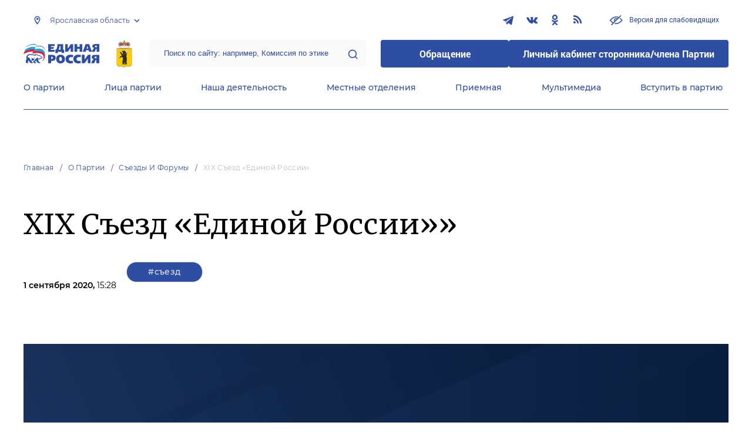

--- FILE ---
content_type: image/svg+xml
request_url: https://yaroslavl.er.ru/images/icon-play.svg?191efd0cde7da59ebdcd3fa048de33a7
body_size: 493
content:
<svg width="44" height="64" viewBox="0 0 44 64" fill="none" xmlns="http://www.w3.org/2000/svg">
<path d="M41.9783 29.2922L5.62596 0.729616C4.58732 -0.049363 3.20246 -0.222469 1.99071 0.29685C0.778968 0.902722 0 2.11447 0 3.41277V60.5379C0 61.8362 0.778968 63.0479 1.99071 63.6538C2.51003 63.9134 3.02936 64 3.46213 64C4.24111 64 5.02008 63.7403 5.62596 63.221L41.9783 34.6585C42.8438 33.966 43.2766 33.014 43.2766 31.9753C43.2766 30.9367 42.7573 29.898 41.9783 29.2922Z" fill="white"/>
</svg>
